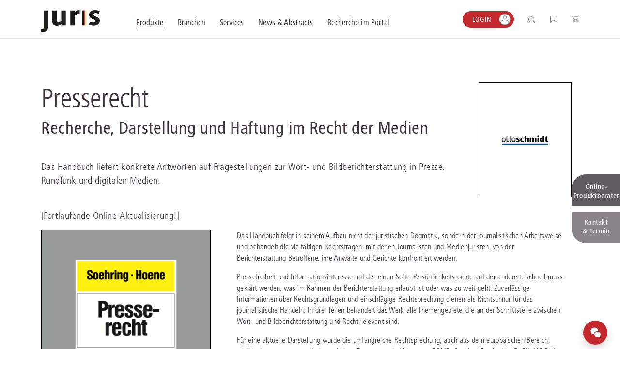

--- FILE ---
content_type: text/html;charset=UTF-8
request_url: http://www.rechtsprechung.niedersachsen.juris.de/jportal/nav/produkte/werk/presserecht-recherche-darstellung-haftung-im-recht-der-presse-des-rundfunks-und-der-neuen-medien.jsp
body_size: 15421
content:

<!DOCTYPE html>
<html lang="de">
<!-- h98e5oiu5vjh76rpfo98ifzte90ht -->
<head>
<script>
window.addEventListener('CookiebotOnAccept', function (e) {
if (Cookiebot.consent.marketing)
{
(function() {
var mf = document.createElement("script");
mf.type = "text/javascript"; mf.defer = true;
mf.src = "//cdn.mouseflow.com/projects/f767e9b4-b5a5-4e7e-83a7-99044c4aac9a.js";
document.getElementsByTagName("head")[0].appendChild(mf);
})();
}
}, false);
</script>
<meta name="facebook-domain-verification" content="6v3gwbrl1cvrryjby4i19h9cdqcgml" />
<title>Soehring/Hoene: Presserecht | online bei juris</title>
<!-- metatags -->
<meta name='robots' content='all' />
<meta name="verify-v1" content="vYD6ecFy/6NeqCDKAL1jCdBYf5ICtlF69p5LhBKI1YA=" />
<meta name="description" content="Im juris Portal intelligent vernetzt und automatisch aktualisiert, z. B. mit Updates zu neuen Gesetzesentwicklungen und aktueller Rechtsprechung." />
<!-- END metatags -->
<meta charset="utf-8">
<meta name="viewport" content="width=device-width, initial-scale=1, shrink-to-fit=no">
<!-- V37_26_02_V37_26_02 09.01.2026 12:02:51 - 22.01.2026 02:01:28 - anon - A0E8E370BEF1399B94BDC3EB925F7DCB.jp22 - jpkv - jploginkv -->
<link rel="icon" href="https://www.juris.de/jportal/nav/favicon.ico" type="image/x-icon">
<link rel="shortcut icon" href="https://www.juris.de/jportal/nav/favicon.ico" />
<meta name="title" content="Soehring/Hoene: Presserecht | online bei juris&nbsp;|&nbsp;juris">
<link rel="canonical" href="https://www.juris.de/jportal/nav/produkte/werk/presserecht-recherche-darstellung-haftung-im-recht-der-presse-des-rundfunks-und-der-neuen-medien.jsp" />
<meta name="twitter:title" content="Soehring/Hoene: Presserecht | online bei juris&nbsp;|&nbsp;juris">
<meta name="twitter:description" content="Im juris Portal intelligent vernetzt und automatisch aktualisiert, z. B. mit Updates zu neuen Gesetzesentwicklungen und aktueller Rechtsprechung.">
<meta name="twitter:image" content="https://www.juris.de/jportal/cms/remote_media/media/produktbilder_1/ovs_h_presserecht_soehring.png">
<meta property="og:title" content="Soehring/Hoene: Presserecht | online bei juris&nbsp;|&nbsp;juris">
<meta property="og:description" content="Im juris Portal intelligent vernetzt und automatisch aktualisiert, z. B. mit Updates zu neuen Gesetzesentwicklungen und aktueller Rechtsprechung.">
<meta property="og:image" content="https://www.juris.de/jportal/cms/remote_media/media/produktbilder_1/ovs_h_presserecht_soehring.png">
<meta property="og:type" content="website">
<script type="text/javascript">
  // Funktion zum Auslesen eines Cookies
  function getCookie(name) {
   const match = document.cookie.match(new RegExp('(^| )' + name + '=([^;]+)'));
  return match ? match[2] : null;
 }
window.addEventListener('CookiebotOnConsentReady', function (e) {
if (Cookiebot.consent.marketing){
}
}, false);
</script>
<script>(
function(w,d,s,l,i)
{
w[l]=w[l]||[];
w[l].push({'gtm.start':new Date().getTime(),event:'gtm.js'});
var f = d.getElementsByTagName(s)[0];
var j = d.createElement(s);
var dl;
if(l!='dataLayer')
{
dl = '&l='+l;
}
else
{
dl = '';
}
j.async=true;
j.src='https://www.googletagmanager.com/gtm.js?id='+i+dl;f.parentNode.insertBefore(j,f);})
(window,document,'script','dataLayer','GTM-KDMPQ3');
</script>
<script async src="https://www.googletagmanager.com/gtag/js?id=AW-872666471"></script>
<script>
window.dataLayer = window.dataLayer || [];
function gtag(){dataLayer.push(arguments);}
gtag('js', new Date());
gtag('config', 'AW-872666471');
</script>
<link rel="stylesheet" href="/jportal/nav/css/relaunch2021css/main.min-2.css?v=1768485633708">
<link rel="stylesheet" href="/jportal/nav/css/relaunch2021css/main.min.css.map?v=1768485628007">
<link rel="stylesheet" href="/jportal/nav/css/relaunch2021css/cb.css?v=1641571419197">
<script type="text/javascript">
function getCookieValue(a) {
const b = document.cookie.match('(^|;)\\s*' + a + '\\s*=\\s*([^;]+)');
return b ? b.pop() : '';
}
function get_etseg1(){
const init_out = "kein";
var out = init_out;
const FULLCUSTOMER = "fullcustomer";
const TESTCUSTOMER = "testcustomer";
const ACTIONCUSTOMER = "actioncustomer";
const c_full = getCookieValue(FULLCUSTOMER);
const c_test = getCookieValue(TESTCUSTOMER);
const c_action = getCookieValue(ACTIONCUSTOMER);
if(c_full == "1"){
out = FULLCUSTOMER;
} else if (c_test == "1"){
out = TESTCUSTOMER;
}
if (c_action == "1"){
out = (out != init_out) ? out +"_action" : ACTIONCUSTOMER;
}
return out;
}
</script>
<script type="text/javascript">
<!-- Copyright (c) 2000-2022 etracker GmbH. All rights reserved. -->
<!-- This material may not be reproduced, displayed, modified or distributed -->
<!-- without the express prior written permission of the copyright holder. -->
<!-- etracker tracklet 5.0 -->
// var et_pagename = "";
// var et_areas = "";
// var et_tval = 0;
// var et_tsale = 0;
// var et_tonr = "";
// var et_basket = "";
var et_seg1 = get_etseg1();
</script>
<script id="_etLoader" type="text/javascript" charset="UTF-8" data-block-cookies="true" data-respect-dnt="true" data-secure-code="ho94EK" src="//code.etracker.com/code/e.js" async></script>
<!-- etracker tracklet 5.0 end -->
</head>
<body>
<!-- Google Tag Manager (noscript) -->
<noscript><iframe src="https://www.googletagmanager.com/ns.html?id=GTM-KDMPQ3"
height="0" width="0" style="display:none;visibility:hidden"></iframe></noscript>
<!-- End Google Tag Manager (noscript) -->
<header class="header">
<div class="navigation" >
<div class="container">
<div class="navigation__content">
<button class="navigation__menu-button">
<img class="navigation__menu-button--menu" src="/jportal/nav/assets/icons/icon_burger_menu.svg"></img>
<img class="navigation__menu-button--close" src="/jportal/nav/assets/icons/icon_close_cross.svg"></img>
</button>
<div class="navigation__logo">
<a href="/jportal/nav/index.jsp"
title="juris Logo"
>
<img class="navigation__logo-image"
src="/jportal/nav/assets/logos/juris-logo-without-claim.svg"
alt="juris Logo"
>
</a>
</div>
<nav class="navigation__main">
<div class="navigation__main-container container">
<ul class="navigation__list">
<li class="navigation__list-item">
<button class="navigation__link navigation__link--active megamenu__button" data-megamenu-level="0">
<span class="navigation__link-text">Produkte</span>
</button>
<div class="megamenu container" >
<div class="megamenu__content megamenu__content--products">
<div class="megamenu__row row">
<div class="col-12">
<button class="megamenu__back text-icon-link text-icon-link--back">
<span class="text-icon-link__icon"></span>
<span class="text-icon-link__text">zurück</span>
</button>
</div>
<div class="col-12">
<div class="megamenu__header">
<div class="megamenu__header-text-content">
<h2 class="megamenu__title">Wählen Sie bitte ein Produktsegment.</h2>
<div class="megamenu__text">Schalten Sie mit unseren flexibel kombinierbaren Produkten Inhalte und Features im juris Portal frei. <a class="cta-button cta-button--button-white mb-0 ml-2"
href="/jportal/nav/produkte/unsere-produkte.jsp"
target="_self" >Alle Produkte anzeigen</a>
</div>
</div>
<div class="megamenu__button-container">
<div class="megamenu__button-wishlist">
<a href="/jportal/nav/produkte/merkliste/index.jsp" class="navigation__function-link">
<img class="navigation__function-image navigation__function-image--wishlist" src="/jportal/nav/assets/icons/wunschliste.svg" alt="">
<span class="navigation__function-marker navigation__function-marker--wishlist" style="visibility: hidden;">
<span class="navigation__function-marker-text navigation__function-marker-text--wishlist">0</span>
</span>
</a>
</div>
<div class="megamenu__button-shopping-cart">
<a href="/jportal/nav/juris-shop/index.jsp" class="navigation__function-link">
<img class="navigation__function-image" src="/jportal/nav/assets/icons/einkaufswagen.svg" alt="">
<span class="navigation__function-marker navigation__function-marker--cart">
<span class="navigation__function-marker-text navigation__function-marker-text--cart">0</span>
</span>
</a>
</div>
</div>
</div>
</div>
</div>
<div class="megamenu__row row justify-content-between">
<div class="col-12 col-md-6 col-lg-3 megamenu__col">
<div class="teaser-card teaser-card--megamenu teaser-card--recht">
<a class="teaser-card__wrapper-link" href="/jportal/nav/recht/index.jsp">
<div class="teaser-card__image-link" href="/jportal/nav/recht/index.jsp">
<picture class="teaser-card__image">
<source media="(min-width:375px)" srcset="/jportal/nav/bilder/header/jur-header-kanzlei-post.webp">
<img src="/jportal/nav/bilder/header/jur-header-kanzlei-post.jpg"
srcset="/jportal/nav/bilder/header/jur-header-kanzlei-post.jpg 1x, /jportal/nav/bilder/header/jur-header-kanzlei-post.jpg 2x"
alt="juris Recht"
>
</picture>
</div>
<div class="teaser-card__title"><span>juris Recht</span></div>
<div class="teaser-card__text">
<p>Vollständig und vernetzt: Übergreifende Rechtsinformationen sowie vertiefende Inhalte zu allen Fachgebieten <strong>für Legal Professionals</strong>.</p>
</div>
<span class="text-icon-link text-icon-link--link">
<span class="text-icon-link__icon"></span>
<span class="text-icon-link__text">mehr erfahren</span>
</span>
</a>
<div class="megamenu" >
<div class="container megamenu__content">
<div class="megamenu__row row">
<div class="col-12">
<button class="megamenu__back megamenu__back--subpage text-icon-link text-icon-link--back">
<span class="text-icon-link__icon"></span>
<span class="text-icon-link__text">zurück</span>
</button>
</div>
<div class="col-10 col-md-5 col-lg-3">
<div class="megamenu__product-category">
<a class="megamenu__product-category-image-link"
href="/jportal/nav/recht/index.jsp#recht"
title="zu den Produkten">
<picture class="megamenu__product-category-image">
<source media="(min-width:375px)" srcset="/jportal/nav/bilder/header/jur-header-kanzlei-post.webp">
<img src="/jportal/nav/bilder/header/jur-header-kanzlei-post.jpg"
srcset="/jportal/nav/bilder/header/jur-header-kanzlei-post.jpg 1x, /jportal/nav/bilder/header/jur-header-kanzlei-post.jpg 2x"
alt="juris Recht"
>
</picture>
</a>
<span class="megamenu__product-category-title">juris Recht</span>
<a class="cta-button cta-button--button-white"
href="/jportal/nav/recht/index.jsp#recht"
>zu den Produkten</a>
</div>
</div>
<div class="col-12 d-md-none">
<hr>
</div>
<div class="col-10 col-md-6 col-lg-7 megamenu__product-category-content">
<div class="row">
<div class="col-12">
<span class="megamenu__category-title">
Oder direkt in einen Bereich einsteigen?
</span>
</div>
<div class="col-12 col-lg-6">
<div class="megamenu-intro" >
<span class="megamenu-intro__headline">Grundausstattung</span>
<div class="megamenu-intro__text"><p>Legen Sie die zuverl&auml;ssige und fachgebiets&uuml;bergreifende Basis f&uuml;r Ihren Rechtsalltag.</p></div>
<a
href="/jportal/nav/produkte/unsere-produkte.jsp#grundausstattung"
target="_self"
class="text-icon-link text-icon-link--link"
>
<span class="text-icon-link__icon"></span>
<span class="text-icon-link__text">zur Grundausstattung</span>
</a>
</div>
</div>
<div class="col-12 col-lg-6">
<div class="megamenu-intro" >
<span class="megamenu-intro__headline">Vertiefende Inhalte</span>
<div class="megamenu-intro__text"><p>Profitieren Sie von erg&auml;nzenden L&ouml;sungen und Arbeitshilfen f&uuml;r ausgew&auml;hlte Anwendungsbereiche.</p></div>
<a
href="/jportal/nav/produkte/unsere-produkte.jsp#vertiefedeineinhalte"
target="_self"
class="text-icon-link text-icon-link--link"
>
<span class="text-icon-link__icon"></span>
<span class="text-icon-link__text">zu den Inhalten</span>
</a>
</div>
</div>
<div class="col-12 mt-3 mt-lg-0">
<div class="megamenu-intro">
<span class="megamenu-intro__headline">Fachgebiete</span>
<div class="megamenu-intro__text"><p>Finden Sie L&ouml;sungen und Inhalte, die zu Ihrem Fachgebiet passen.</p></div>
</div>
<ul class="megamenu__subpages megamenu__subpages--col-2">
<li class="megamenu__subpage">
<a href="/jportal/nav/produkte/unsere-produkte.jsp#arbeit" class="text-icon-link text-icon-link--link">
<span class="text-icon-link__icon"></span>
<span class="text-icon-link__text">Arbeitsrecht</span>
</a>
</li>
<li class="megamenu__subpage">
<a href="/jportal/nav/produkte/unsere-produkte.jsp#aussenwirtschaft" class="text-icon-link text-icon-link--link">
<span class="text-icon-link__icon"></span>
<span class="text-icon-link__text">Außenwirtschaftsrecht</span>
</a>
</li>
<li class="megamenu__subpage">
<a href="/jportal/nav/produkte/unsere-produkte.jsp#bank" class="text-icon-link text-icon-link--link">
<span class="text-icon-link__icon"></span>
<span class="text-icon-link__text">Bankrecht</span>
</a>
</li>
<li class="megamenu__subpage">
<a href="/jportal/nav/produkte/unsere-produkte.jsp#compliance" class="text-icon-link text-icon-link--link">
<span class="text-icon-link__icon"></span>
<span class="text-icon-link__text">Compliance</span>
</a>
</li>
<li class="megamenu__subpage">
<a href="/jportal/nav/produkte/unsere-produkte.jsp#datenschutz" class="text-icon-link text-icon-link--link">
<span class="text-icon-link__icon"></span>
<span class="text-icon-link__text">Datenschutzrecht</span>
</a>
</li>
<li class="megamenu__subpage">
<a href="/jportal/nav/produkte/unsere-produkte.jsp#erb" class="text-icon-link text-icon-link--link">
<span class="text-icon-link__icon"></span>
<span class="text-icon-link__text">Erbrecht</span>
</a>
</li>
<li class="megamenu__subpage">
<a href="/jportal/nav/produkte/unsere-produkte.jsp#familie" class="text-icon-link text-icon-link--link">
<span class="text-icon-link__icon"></span>
<span class="text-icon-link__text">Familienrecht</span>
</a>
</li>
<li class="megamenu__subpage">
<a href="/jportal/nav/produkte/unsere-produkte.jsp#hug" class="text-icon-link text-icon-link--link">
<span class="text-icon-link__icon"></span>
<span class="text-icon-link__text">Handels- und Gesellschaftsrecht</span>
</a>
</li>
<li class="megamenu__subpage">
<a href="/jportal/nav/produkte/unsere-produkte.jsp#insolvenz" class="text-icon-link text-icon-link--link">
<span class="text-icon-link__icon"></span>
<span class="text-icon-link__text">Insolvenzrecht</span>
</a>
</li>
<li class="megamenu__subpage">
<a href="/jportal/nav/produkte/unsere-produkte.jsp#itundmedien" class="text-icon-link text-icon-link--link">
<span class="text-icon-link__icon"></span>
<span class="text-icon-link__text">IT-und Medienrecht</span>
</a>
</li>
<li class="megamenu__subpage">
<a href="/jportal/nav/produkte/unsere-produkte.jsp#kanzlei" class="text-icon-link text-icon-link--link">
<span class="text-icon-link__icon"></span>
<span class="text-icon-link__text">Kanzleimanagement</span>
</a>
</li>
<li class="megamenu__subpage">
<a href="/jportal/nav/produkte/unsere-produkte.jsp#medizin" class="text-icon-link text-icon-link--link">
<span class="text-icon-link__icon"></span>
<span class="text-icon-link__text">Medizinrecht</span>
</a>
</li>
<li class="megamenu__subpage">
<a href="/jportal/nav/produkte/unsere-produkte.jsp#mietundweg" class="text-icon-link text-icon-link--link">
<span class="text-icon-link__icon"></span>
<span class="text-icon-link__text">Miet- und Wohneigentumsrecht</span>
</a>
</li>
<li class="megamenu__subpage">
<a href="/jportal/nav/produkte/unsere-produkte.jsp#notare" class="text-icon-link text-icon-link--link">
<span class="text-icon-link__icon"></span>
<span class="text-icon-link__text">Notare</span>
</a>
</li>
<li class="megamenu__subpage">
<a href="/jportal/nav/produkte/unsere-produkte.jsp#oeffentlicherdienst" class="text-icon-link text-icon-link--link">
<span class="text-icon-link__icon"></span>
<span class="text-icon-link__text">Öffentliches Dienstrecht</span>
</a>
</li>
<li class="megamenu__subpage">
<a href="/jportal/nav/produkte/unsere-produkte.jsp#oeffentlichesrecht" class="text-icon-link text-icon-link--link">
<span class="text-icon-link__icon"></span>
<span class="text-icon-link__text">Öffentliches Recht</span>
</a>
</li>
<li class="megamenu__subpage">
<a href="/jportal/nav/produkte/unsere-produkte.jsp#sozial" class="text-icon-link text-icon-link--link">
<span class="text-icon-link__icon"></span>
<span class="text-icon-link__text">Sozialrecht</span>
</a>
</li>
<li class="megamenu__subpage">
<a href="/jportal/nav/produkte/unsere-produkte.jsp#steuer" class="text-icon-link text-icon-link--link">
<span class="text-icon-link__icon"></span>
<span class="text-icon-link__text">Steuerrecht</span>
</a>
</li>
<li class="megamenu__subpage">
<a href="/jportal/nav/produkte/unsere-produkte.jsp#straf" class="text-icon-link text-icon-link--link">
<span class="text-icon-link__icon"></span>
<span class="text-icon-link__text">Strafrecht</span>
</a>
</li>
<li class="megamenu__subpage">
<a href="/jportal/nav/produkte/unsere-produkte.jsp#unternehmen" class="text-icon-link text-icon-link--link">
<span class="text-icon-link__icon"></span>
<span class="text-icon-link__text">Unternehmensjuristen</span>
</a>
</li>
<li class="megamenu__subpage">
<a href="/jportal/nav/produkte/unsere-produkte.jsp#verkehr" class="text-icon-link text-icon-link--link">
<span class="text-icon-link__icon"></span>
<span class="text-icon-link__text">Verkehrsrecht</span>
</a>
</li>
<li class="megamenu__subpage">
<a href="/jportal/nav/produkte/unsere-produkte.jsp#versicherung" class="text-icon-link text-icon-link--link">
<span class="text-icon-link__icon"></span>
<span class="text-icon-link__text">Versicherungsrecht</span>
</a>
</li>
<li class="megamenu__subpage">
<a href="/jportal/nav/produkte/unsere-produkte.jsp#wettbewerb" class="text-icon-link text-icon-link--link">
<span class="text-icon-link__icon"></span>
<span class="text-icon-link__text">Wettbewerbs- und Immaterialgüterrecht</span>
</a>
</li>
<li class="megamenu__subpage">
<a href="/jportal/nav/produkte/unsere-produkte.jsp#zivil" class="text-icon-link text-icon-link--link">
<span class="text-icon-link__icon"></span>
<span class="text-icon-link__text">Zivil- und Zivilprozessrecht</span>
</a>
</li>
</ul>
</div>
</div>
</div>
</div>
</div>
</div>
</div>
</div>
<div class="col-12 col-md-6 col-lg-3 megamenu__col">
<div class="teaser-card teaser-card--megamenu teaser-card--buisness">
<a class="teaser-card__wrapper-link" href="/jportal/nav/business/index.jsp">
<div class="teaser-card__image-link" href="/jportal/nav/business/index.jsp">
<picture class="teaser-card__image">
<source media="(min-width:375px)" srcset="/jportal/nav/bilder/header/jur-header-steuerberater-post.webp">
<img src="/jportal/nav/bilder/header/jur-header-steuerberater-post.jpg"
srcset="/jportal/nav/bilder/header/jur-header-steuerberater-post.jpg 1x, /jportal/nav/bilder/header/jur-header-steuerberater-post.jpg 2x"
alt="juris Business"
>
</picture>
</div>
<div class="teaser-card__title"><span>juris Business</span></div>
<div class="teaser-card__text">
<p>Praxisnah und intuitiv: Schutz vor rechtlichen Risiken <strong>für Unternehmen, Institutionen und Steuerberater</strong>.</p>
</div>
<span class="text-icon-link text-icon-link--link">
<span class="text-icon-link__icon"></span>
<span class="text-icon-link__text">mehr erfahren</span>
</span>
</a>
<div class="megamenu" >
<div class="container megamenu__content">
<div class="megamenu__row row">
<div class="col-12">
<button class="megamenu__back megamenu__back--subpage text-icon-link text-icon-link--back">
<span class="text-icon-link__icon"></span>
<span class="text-icon-link__text">zurück</span>
</button>
</div>
<div class="col-10 col-md-5 col-lg-3">
<div class="megamenu__product-category">
<a class="megamenu__product-category-image-link"
href="/jportal/nav/business/index.jsp#business"
title="zu den Produkten">
<picture class="megamenu__product-category-image">
<source media="(min-width:375px)" srcset="/jportal/nav/bilder/header/jur-header-steuerberater-post.webp">
<img src="/jportal/nav/bilder/header/jur-header-steuerberater-post.jpg"
srcset="/jportal/nav/bilder/header/jur-header-steuerberater-post.jpg 1x, /jportal/nav/bilder/header/jur-header-steuerberater-post.jpg 2x"
alt="juris Business"
>
</picture>
</a>
<span class="megamenu__product-category-title">juris Business</span>
<a class="cta-button cta-button--button-white"
href="/jportal/nav/business/index.jsp#business"
>zu den Produkten</a>
</div>
</div>
<div class="col-12 d-md-none">
<hr>
</div>
<div class="col-10 col-md-6 col-lg-7 megamenu__product-category-content">
<div class="row">
<div class="col-12">
<span class="megamenu__category-title">
juris Business
</span>
</div>
<div class="col-12 col-lg-6">
<div class="megamenu-intro" >
<span class="megamenu-intro__headline">juris Business</span>
<div class="megamenu-intro__text"><p>Praxisnah und pragmatisch: Freuen Sie sich auf anwendungsorientierte L&ouml;sungen f&uuml;r Unternehmen, die in K&uuml;rze verf&uuml;gbar sein werden.</p></div>
<a
href="/jportal/nav/produkte/unsere-produkte.jsp#business"
target="_self"
class="text-icon-link text-icon-link--link"
>
<span class="text-icon-link__icon"></span>
<span class="text-icon-link__text">zu den Produkten</span>
</a>
</div>
</div>
<div class="col-12 mt-3 mt-lg-0">
<div class="megamenu-intro">
</div>
<ul class="megamenu__subpages megamenu__subpages--col-2">
</ul>
</div>
</div>
</div>
</div>
</div>
</div>
</div>
</div>
<div class="col-12 col-md-6 col-lg-3 megamenu__col">
<div class="teaser-card teaser-card--megamenu teaser-card--akademie">
<a class="teaser-card__wrapper-link" href="/jportal/nav/akademie/index.jsp">
<div class="teaser-card__image-link" href="/jportal/nav/akademie/index.jsp">
<picture class="teaser-card__image">
<source media="(min-width:375px)" srcset="/jportal/nav/bilder/header/jur-header-akademie-post.webp">
<img src="/jportal/nav/bilder/header/jur-header-akademie-post.jpg"
srcset="/jportal/nav/bilder/header/jur-header-akademie-post.jpg 1x, /jportal/nav/bilder/header/jur-header-akademie-post.jpg 2x"
alt="juris Akademie"
>
</picture>
</div>
<div class="teaser-card__title"><span>juris Akademie</span></div>
<div class="teaser-card__text">
<p>Qualifiziert und zertifiziert: Online-Fortbildungen <strong>für Fachanwälte</strong> in allen wichtigen Fachgebieten.</p>
</div>
<span class="text-icon-link text-icon-link--link">
<span class="text-icon-link__icon"></span>
<span class="text-icon-link__text">mehr erfahren</span>
</span>
</a>
<div class="megamenu" >
<div class="container megamenu__content">
<div class="megamenu__row row">
<div class="col-12">
<button class="megamenu__back megamenu__back--subpage text-icon-link text-icon-link--back">
<span class="text-icon-link__icon"></span>
<span class="text-icon-link__text">zurück</span>
</button>
</div>
<div class="col-10 col-md-5 col-lg-3">
<div class="megamenu__product-category">
<a class="megamenu__product-category-image-link"
href="/jportal/nav/akademie/index.jsp#akademie"
title="zu den Produkten">
<picture class="megamenu__product-category-image">
<source media="(min-width:375px)" srcset="/jportal/nav/bilder/header/jur-header-akademie-post.webp">
<img src="/jportal/nav/bilder/header/jur-header-akademie-post.jpg"
srcset="/jportal/nav/bilder/header/jur-header-akademie-post.jpg 1x, /jportal/nav/bilder/header/jur-header-akademie-post.jpg 2x"
alt="juris Akademie"
>
</picture>
</a>
<span class="megamenu__product-category-title">juris Akademie</span>
<a class="cta-button cta-button--button-white"
href="/jportal/nav/akademie/index.jsp#akademie"
>zu den Produkten</a>
</div>
</div>
<div class="col-12 d-md-none">
<hr>
</div>
<div class="col-10 col-md-6 col-lg-7 megamenu__product-category-content">
<div class="row">
<div class="col-12">
<span class="megamenu__category-title">
juris Akademie
</span>
</div>
<div class="col-12 col-lg-6">
<div class="megamenu-intro" >
<span class="megamenu-intro__headline">Qualifizierte und zertifizierte Fortbildung</span>
<div class="megamenu-intro__text"><p>Vertiefen Sie online Ihre Kenntnisse in verschiedensten Fachgebieten, um immer auf dem neuesten Rechtsstand zu sein.</p></div>
<a
href="/jportal/nav/produkte/unsere-produkte.jsp#akademie"
target="_self"
class="text-icon-link text-icon-link--link"
>
<span class="text-icon-link__icon"></span>
<span class="text-icon-link__text">zu den Produkten</span>
</a>
</div>
</div>
<div class="col-12 mt-3 mt-lg-0">
<div class="megamenu-intro">
</div>
<ul class="megamenu__subpages megamenu__subpages--col-2">
</ul>
</div>
</div>
</div>
</div>
</div>
</div>
</div>
</div>
</div>
<hr>
<div class="megamenu__row row justify-content-between">
<div class="megamenu__consulting-tool">
<div class="megamenu__consulting-tool-container container">
<div class="megamenu__consulting-tool-text-content">
<h3 class="megamenu__consulting-tool-headline">PRODUKTBERATUNG</h3>
<div class="megamenu__consulting-tool-info-text">
<p>Wir beraten Sie persönlich unter <strong>0681 - 5866 4466</strong> (Mo-Do 9-18 Uhr, Fr 9-17 Uhr).<br>
Testen Sie auch gerne unseren Online-Produktberater für eine erste Produktempfehlung.</p>
</div>
</div>
<div class="megamenu__product-advisor-container">
<span class=""><a class="cta-button cta-button--button-white"
href="/jportal/nav/produkte/index.jsp#/fragen/branche"
target="_self" >Online-Produktberater starten</a>
</span>
</div>
</div>
</div>
</div>
</div>
</div>
</li>
<li class="navigation__list-item">
<button class="navigation__link megamenu__button" data-megamenu-level="0">
<span class="navigation__link-text">Branchen</span>
</button>
<div class="megamenu container" >
<div class="megamenu__content megamenu__content--branchs">
<div class="megamenu__row row">
<div class="col-12">
<button class="megamenu__back text-icon-link text-icon-link--back">
<span class="text-icon-link__icon"></span>
<span class="text-icon-link__text">zurück</span>
</button>
</div>
<div class="col-12">
<div class="megamenu__header">
<div class="megamenu__header-text-content">
<h2 class="megamenu__title">Kompetenz für jede Branche</h2>
<div class="megamenu__text">Erfahren Sie, welche Vorteile die Lösungen von juris für Ihre Branche bieten.</div>
</div>
<div class="megamenu__button-container">
<div class="megamenu__button-wishlist">
<a href="/jportal/nav/produkte/merkliste/index.jsp" class="navigation__function-link">
<img class="navigation__function-image navigation__function-image--wishlist" src="/jportal/nav/assets/icons/wunschliste.svg" alt="">
<span class="navigation__function-marker navigation__function-marker--wishlist" style="visibility: hidden;">
<span class="navigation__function-marker-text navigation__function-marker-text--wishlist">0</span>
</span>
</a>
</div>
<div class="megamenu__button-shopping-cart">
<a href="/jportal/nav/juris-shop/index.jsp" class="navigation__function-link">
<img class="navigation__function-image" src="/jportal/nav/assets/icons/einkaufswagen.svg" alt="">
<span class="navigation__function-marker navigation__function-marker--cart">
<span class="navigation__function-marker-text navigation__function-marker-text--cart">0</span>
</span>
</a>
</div>
</div>
</div>
</div>
</div>
<div class="megamenu__row row">
<div class="col-12 col-md-6 col-lg-3 megamenu__col">
<div class="teaser-card teaser-card--megamenu teaser-card--branche">
<a class="teaser-card__wrapper-link" href="/jportal/nav/branchen/index.jsp" title="alle Branchen">
<div class="teaser-card__image-link">
<picture class="teaser-card__image">
<source media="(min-width:375px)" srcset="/jportal/nav/bilder/header/jur-header-recht-post.webp">
<img src="/jportal/nav/bilder/header/jur-header-recht-post.webp"
srcset="/jportal/nav/bilder/header/jur-header-recht-post.webp 1x, /jportal/nav/bilder/header/jur-header-recht-post.webp 2x"
alt="Alle Branchen"
>
</picture>
</div>
<div class="teaser-card__text">
<p>Bei juris erhalten Sie genau die juristischen Informationen und Management-Tools, die Ihre Arbeitsprozesse erleichtern &ndash; aktuell, vollst&auml;ndig und intelligent vernetzt.</p><p>Durch unsere langj&auml;hrige Zusammenarbeit mit namhaften Kunden konnten wir unser Portfolio optimal auf Ihre Anforderungen abstimmen.</p>
</div>
<span class="text-icon-link text-icon-link--link">
<span class="text-icon-link__icon"></span>
<span class="text-icon-link__text">alle Branchen</span>
</span>
</a>
</div>
</div>
<div class="col-12 col-md-6 col-lg-6 megamenu__col">
<div class="megamenu__branchen-list">
<div class="megamenu-intro">
<span class="megamenu-intro__headline">DIREKT ZU IHRER BRANCHE</span>
</div>
<div class="megamenu__sublinks megamenu__sublinks--as-partial">
<ol class="navigation-sublinks">
<li class="navigation-sublinks__sublink">
<a href="/jportal/nav/branchen/rechtsanwaltskanzlei/index.jsp" class="text-icon-link text-icon-link--link">
<span class="text-icon-link__icon"></span>
<span class="text-icon-link__text">Rechtsanwaltskanzlei</span>
</a>
</li>
<li class="navigation-sublinks__sublink">
<a href="/jportal/nav/branchen/notariat/index.jsp" class="text-icon-link text-icon-link--link">
<span class="text-icon-link__icon"></span>
<span class="text-icon-link__text">Notariat</span>
</a>
</li>
<li class="navigation-sublinks__sublink">
<a href="/jportal/nav/branchen/steuerberatung-und-wirtschaftsprüfung/index.jsp" class="text-icon-link text-icon-link--link">
<span class="text-icon-link__icon"></span>
<span class="text-icon-link__text">Steuerberatung und Wirtschaftsprüfung</span>
</a>
</li>
<li class="navigation-sublinks__sublink">
<a href="/jportal/nav/branchen/öffentliche-verwaltung/index.jsp" class="text-icon-link text-icon-link--link">
<span class="text-icon-link__icon"></span>
<span class="text-icon-link__text">Öffentliche Verwaltung</span>
</a>
</li>
<li class="navigation-sublinks__sublink">
<a href="/jportal/nav/branchen/vereine-und-verbände/index.jsp" class="text-icon-link text-icon-link--link">
<span class="text-icon-link__icon"></span>
<span class="text-icon-link__text">Vereine und Verbände</span>
</a>
</li>
<li class="navigation-sublinks__sublink">
<a href="/jportal/nav/branchen/unternehmen/index.jsp" class="text-icon-link text-icon-link--link">
<span class="text-icon-link__icon"></span>
<span class="text-icon-link__text">Unternehmen</span>
</a>
</li>
<li class="navigation-sublinks__sublink">
<a href="/jportal/nav/branchen/referendariat/index.jsp" class="text-icon-link text-icon-link--link">
<span class="text-icon-link__icon"></span>
<span class="text-icon-link__text">Referendariat</span>
</a>
</li>
<li class="navigation-sublinks__sublink">
<a href="/jportal/nav/branchen/studium-und-hochschule/index.jsp" class="text-icon-link text-icon-link--link">
<span class="text-icon-link__icon"></span>
<span class="text-icon-link__text">Studium und Hochschule</span>
</a>
</li>
</ol>
</div>
</div>
</div>
<div class="col-12 col-md-6 col-lg-3 megamenu__col">
<div class="megamenu-text" >
<span class="megamenu-text__headline">KUNDENSTIMMEN</span>
<div class="megamenu-text__text"><p><i>&bdquo;Als Anwalt muss ich t&auml;glich Gerichtsurteile, nicht nur Ausschnitte oder Leits&auml;tze, recherchieren und pr&uuml;fen. juris erm&ouml;glicht mir das &ndash; einfach und unkompliziert.&ldquo;</i></p><p>Cedric Knop, Rechtsanwalt und Partner, KT Rechtsanw&auml;lte</p></div>
</div>
</div>
</div>
<hr />
</div>
</div>
</li>
<li class="navigation__list-item">
<button class="navigation__link megamenu__button" data-megamenu-level="0">
<span class="navigation__link-text">Services</span>
</button>
<div class="megamenu container" >
<div class="megamenu__content megamenu__content--services">
<div class="megamenu__row row">
<div class="col-12">
<button class="megamenu__back text-icon-link text-icon-link--back">
<span class="text-icon-link__icon"></span>
<span class="text-icon-link__text">zurück</span>
</button>
</div>
<div class="col-12">
<div class="megamenu__header">
<div class="megamenu__header-text-content">
<h2 class="megamenu__title">Unsere Services</h2>
<div class="megamenu__text">Fragen zum juris Portal oder zu unseren Produkten? Ihr direkter Draht zu unseren Experten.</div>
</div>
<div class="megamenu__button-container">
<div class="megamenu__button-wishlist">
<a href="/jportal/nav/produkte/merkliste/index.jsp" class="navigation__function-link">
<img class="navigation__function-image navigation__function-image--wishlist" src="/jportal/nav/assets/icons/wunschliste.svg" alt="Merkliste">
<span class="navigation__function-marker navigation__function-marker--wishlist" style="visibility: hidden;">
<span class="navigation__function-marker-text navigation__function-marker-text--wishlist">0</span>
</span>
</a>
</div>
<div class="megamenu__button-shopping-cart">
<a href="/jportal/nav/juris-shop/index.jsp" class="navigation__function-link">
<img class="navigation__function-image" src="/jportal/nav/assets/icons/einkaufswagen.svg" alt="Warenkorb">
<span class="navigation__function-marker navigation__function-marker--cart">
<span class="navigation__function-marker-text navigation__function-marker-text--cart">0</span>
</span>
</a>
</div>
</div>
</div>
</div>
</div>
<div class="megamenu__row row">
<div class="col-10 col-md-6 col-lg-4 megamenu__col">
<div class="teaser-card teaser-card--megamenu teaser-card--branche">
<a class="teaser-card__wrapper-link" href="/jportal/nav/services/index.jsp" title="alle Services">
<div class="teaser-card__image-link">
<picture class="teaser-card__image">
<source media="(min-width:375px)" srcset="/jportal/nav/bilder/header/jur-header-marke-w-post.webp">
<img src="/jportal/nav/bilder/header/jur-header-marke-w-post.jpg"
srcset="/jportal/nav/bilder/header/jur-header-marke-w-post.jpg 1x, /jportal/nav/bilder/header/jur-header-marke-w-post.jpg 2x"
alt="Alle Services"
>
</picture>
</div>
<div class="teaser-card__text">
<p><strong>Damit das Wissen noch besser f&uuml;r Sie arbeitet:</strong> Hilfe, Training, Downloads - hier finden Sie alles, um juris noch besser zu nutzen.</p><p><br /></p><p><strong>Sprechen Sie mit unseren routinierten Referenten &uuml;ber Ihr Anliegen.</strong> Gerne er&ouml;rtern wir gemeinsam, wie das juris Portal Sie am besten unterst&uuml;tzen kann.</p>
</div>
<span class="text-icon-link text-icon-link--link">
<span class="text-icon-link__icon"></span>
<span class="text-icon-link__text">alle Services</span>
</span>
</a>
</div>
</div>
<div class="col-12 col-md-6 col-lg-4 megamenu__col">
<div class="megamenu__listings">
<div class="megamenu-text" >
<span class="megamenu-text__headline">SCHULUNGEN: JURIS EFFIZIENT NUTZEN</span>
<div class="megamenu-text__text"><p>Erfahren Sie in unseren kostenfreien Online-Schulungen, wie Sie die juris Produkte effizient nutzen k&ouml;nnen.<br />Sichern Sie sich jetzt Ihren Schulungstermin.</p></div>
<a
href="/jportal/nav/services/schulungen/index.jsp"
target="_self"
class="text-icon-link text-icon-link--link"
>
<span class="text-icon-link__icon"></span>
<span class="text-icon-link__text">Schulungen und Termine</span>
</a>
</div>
<div class="megamenu__sublinks megamenu__spacer">
<span class="megamenu__sublinks-title">WEITERE SERVICES</span>
<ol class="navigation-sublinks">
<li class="navigation-sublinks__sublink">
<a href="/jportal/nav/services/faqs/index.jsp" class="text-icon-link text-icon-link--link">
<span class="text-icon-link__icon"></span>
<span class="text-icon-link__text">FAQ</span>
</a>
</li>
<li class="navigation-sublinks__sublink">
<a href="/jportal/nav/services/downloads/index.jsp" class="text-icon-link text-icon-link--link">
<span class="text-icon-link__icon"></span>
<span class="text-icon-link__text">Downloads</span>
</a>
</li>
<li class="navigation-sublinks__sublink">
<a href="/jportal/nav/services/veranstaltungen/index.jsp" class="text-icon-link text-icon-link--link">
<span class="text-icon-link__icon"></span>
<span class="text-icon-link__text">Veranstaltungen</span>
</a>
</li>
<li class="navigation-sublinks__sublink">
<a href="/jportal/nav/services/news/index.jsp" class="text-icon-link text-icon-link--link">
<span class="text-icon-link__icon"></span>
<span class="text-icon-link__text">juris PraxisReporte</span>
</a>
</li>
</ol>
</div>
</div>
</div>
<div class="col-12 col-md-6 col-lg-4 megamenu__col">
<div class="megamenu-intro" >
<span class="megamenu-intro__headline">PROZESSKOSTENRECHNER</span>
<div class="megamenu-intro__text"><p>Anwaltsgeb&uuml;hren und Gerichtskosten flexibel und pr&auml;zise mit dem bew&auml;hrten juris Prozesskostenrechner berechnen.</p></div>
<a
href="/jportal/nav/services/prozesskostenrechner/index.jsp"
target="_self"
class="text-icon-link text-icon-link--link"
>
<span class="text-icon-link__icon"></span>
<span class="text-icon-link__text">zum Prozesskostenrechner</span>
</a>
</div>
</div>
</div>
<hr>
<div class="megamenu__row row justify-content-between">
<div class="megamenu__consulting-tool">
<div class="megamenu__consulting-tool-container container">
<div class="megamenu__consulting-tool-text-content">
<h3 class="megamenu__consulting-tool-headline">Kontakt</h3>
<div class="megamenu__consulting-tool-info-text">
<p>Wir unterstützen Sie persönlich unter <strong>0681 - 5866 4422</strong> (Mo-Fr 8-18 Uhr).</p>
</div>
</div>
<div class="megamenu__product-advisor-container">
<span class=""><a class="cta-button cta-button--button-white"
href="/jportal/nav/services/kontakt/index.jsp"
target="_self" >Alle Kontaktmöglichkeiten</a>
</span>
</div>
</div>
</div>
</div>
</div>
</div>
</li>
<li class="navigation__list-item">
<a href="/jportal/nav/news-abstracts/index.jsp" class="navigation__link">
<span class="navigation__link-text">News & Abstracts</span>
</a>
</li>
<li class="navigation__list-item">
<a href="/jportal/nav/loginseite.jsp" class="navigation__link">
<span class="navigation__link-text">Recherche im Portal</span>
</a>
</li>
</ul>
</div>
</nav>
<ul class="navigation__functions">
<style>
.logoutbutton {
	background-color: transparent;
	border: 0;
	color: inherit;
	font-family: Frutiger;
	font-weight: 100;
	font-size: 15px;
	letter-spacing: .84px;
}
</style>
	<!-- Login-Box START -->		
	<li class="navigation__function">
		<button class="login-button login-button--open-overlay" id="login-button">
			<span class="login-button__text">LOGIN</span>
			<img class="login-button__icon" src="/jportal/nav/assets/icons/icon-loginmannchen.svg" alt="Icon" title="">
		</button>
		<div class="login-overlay">
			<div class="login-overlay__content">			
				<form id="Form_Login" class="login-overlay__form" name="login" method="post" action="https://jauth.juris.de/jauth/realms/sts/protocol/openid-connect/auth" enctype="application/x-www-form-urlencoded">
					<input type="hidden" name="jauthCheckUrl" value="https://jauth.juris.de/jauth/realms/sts" />
					<input type="hidden" name="scope" value="openid" />
					<input type="hidden" name="response_type" value="code" />
					<input type="hidden" name="redirect_uri" value="https://www.rechtsprechung.niedersachsen.juris.de/jportal/cpe/action/JLoginJwt" />
					<input type="hidden" name="state" value="cc2e530f-5bac-42a0-90ae-61ca9f20a6cd" />
					<input type="hidden" name="client_id" value="juris-portal" />
					<div class="login-overlay__input-container">
						<div class="login-overlay__form-row">
							<div class="text-input">
								<div class="text-input__inner">
									<div class="text-input__content">
										<input class="text-input__element" type="text" name="username" id="kennung" placeholder="Benutzername">
										<label class="text-input__label" for="kennung">
											<span class="text-input__label-text">Benutzername</span>
										</label>
									</div>
								</div>
							</div>
						</div>
						<div class="login-overlay__form-row">
							<div class="text-input">
								<div class="text-input__inner">
									<div class="text-input__content">
										<input class="text-input__element" type="password" name="password" id="password" placeholder="Passwort">
										<label class="text-input__label" for="password">
											<span class="text-input__label-text">Passwort</span>
										</label>
										<i class="text-input__password"></i>
									</div>
								</div>
							</div>
						</div>
						<input name="action" type="hidden" value="JLoginUser">
					</div>
					<div class="login-overlay__action-container">								
						<a href="/jportal/nav/hinweisseite.jsp?cmsuri=%2Fhinweisseite.jsp&amp;redirectcmsid=25669" title="Passwort vergessen" class="text-icon-link text-icon-link--link">
							<span class="text-icon-link__icon"></span>
							<span class="text-icon-link__text">Passwort vergessen?</span>
						</a>							
			<!-- Shop aktiv ON/OFF -->
						<!-- im Livesystem on -->
						<a href="/jportal/nav/bestellseiten/freischalten.jsp" title="Freischalten" target="_blank" class="text-icon-link text-icon-link--link">
							<span class="text-icon-link__icon"></span>
							<span class="text-icon-link__text">Freischalten</span>									
						</a>
			<!-- Shop aktiv ON/OFF -->
						<input class="login-overlay__submit" name="login" type="submit" id="loginbutton" value="LOGIN">
					</div>
				</form>
				<button class="login-overlay__close" title="Schließen">
					<img class="login-overlay__close-icon" src="/jportal/nav/assets/icons/icon_close_cross.svg" alt="Schließen">
				</button>
			</div>
		</div>
	</li>
<li class="navigation__function navigation__function--searchbar">
<form method="get"
action="/jportal/nav/services/suche/index.jsp"
class="searchbar"
data-collapsable="true"
data-url="/delivery-service/suggest/de"
data-url-fallback="/delivery-service/select/de">
<div class="searchbar__searchfield">
<button class="searchbar__open" type="button" data-flyout-open-trigger="true">
<img class="searchbar__search-icon" src="/jportal/nav/assets/icons/icon-search.svg" alt="Suchen">
</button>
<button class="searchbar__submit" type="submit">
<img class="searchbar__search-icon" src="/jportal/nav/assets/icons/icon-search.svg" alt="Suchen">
</button>
<input class="searchbar__input" name="q" type="text" placeholder="Was suchen Sie?" autocomplete="off">
<button class="searchbar__reset" type="reset" >
<img class="searchbar__reset-icon" src="/jportal/nav/assets/icons/icon_close_cross.svg" alt="Schließen">
</button>
<div class="searchbar__suggest"></div>
</div>
</form>
</li>
<li class="navigation__function toggle-bookmark-flyout">
<a href="/jportal/nav/produkte/merkliste/index.jsp" class="navigation__function-link">
<img class="navigation__function-image navigation__function-image--wishlist" src="/jportal/nav/assets/icons/wunschliste.svg" alt="Merkliste">
<span class="navigation__function-marker" style="visibility: hidden;">
<span class="navigation__function-marker-text">0</span>
</span>
</a>
</li>
<li class="navigation__function">
<a href="/jportal/nav/juris-shop/index.jsp" class="navigation__function-link">
<img class="navigation__function-image" src="/jportal/nav/assets/icons/einkaufswagen.svg" alt="Warenkorb">
<span class="navigation__function-marker navigation__function-marker--cart">
<span class="navigation__function-marker-text navigation__function-marker-text--cart">0</span>
</span>
</a>
</li>
</ul>
</div>
</div>
<div class="navigation__blocker"></div>
<div class="toast-container" aria-live="polite" aria-atomic="true">
</div>
</div>
</header>
<div class="search-flyout">
<div class="search-flyout__inner">
<form method="get"
action="/jportal/nav/services/suche/index.jsp"
class="searchbar searchbar--expanded"
data-url="/delivery-service/suggest/de"
data-url-fallback="/delivery-service/select/de">
<div class="searchbar__searchfield">
<button class="searchbar__open" type="button">
<img class="searchbar__search-icon" src="/jportal/nav/assets/icons/icon-search.svg" alt="Suchen">
</button>
<button class="searchbar__submit" type="submit">
<img class="searchbar__search-icon" src="/jportal/nav/assets/icons/icon-search.svg" alt="Suchen">
</button>
<input class="searchbar__input" name="q" type="text" placeholder="Suchbegriff" autocomplete="off">
<button class="searchbar__reset" type="reset" data-flyout-close-trigger="true">
<img class="searchbar__reset-icon" src="/jportal/nav/assets/icons/icon_close_cross.svg" alt="Schließen">
</button>
<div class="searchbar__suggest"></div>
</div>
</form>
</div>
</div>
<aside class="cart-flyout">
<button class="cart-flyout__cart" disabled>
<img class="cart-flyout__close-icon" src="/jportal/nav/assets/icons/cart-flyout.svg">
</button>
<div class="cart-flyout__container">
<div class="cart-flyout__title"><p><span class="cart-flyout__title__icon"></span>Warenkorb aktualisiert</p></div>
<div class="cart-flyout__latest-added-item-container">
<div class="cart-flyout__latest-added-item">
<div class="cart-flyout__item-image-wrapper">
<img class="cart-flyout__item-image"
src=""
alt=""
loading="lazy">
<div class="cart-flyout__item-image-shadow"></div>
</div>
<div class="cart-flyout__item-text">
<strong class="cart-flyout__item-title"></strong>
<span class="cart-flyout__item-variant cart-flyout__item-variant--default"></span>
<span class="cart-flyout__item-variant cart-flyout__item-variant--test-discount">90-Tage-Test</span>
<span class="cart-flyout__item-variant cart-flyout__item-variant--test">30-Tage-Test</span>
<span class="cart-flyout__item-license">0 Lizenz(en)</span>
</div>
</div>
</div>
<span class="cart-flyout__previously-added-item-info">bereits hinzugefügt:</span>
<div class="cart-flyout__previously-added-item-container">
<!-- <figure class="cart-flyout__previously-added-item">
<div class="cart-flyout__previously-added-item-image-wrapper">
<img class="cart-flyout__previously-added-item-image"
src="{{this/image/src}}"
alt="{{this/image/alt}}"
loading="lazy">
</div>
<figcaption class="cart-flyout__previously-added-item-title">{{this/title}}</figcaption>
</figure> -->
</div>
<div class="d-flex justify-content-between">
<div class="cart-flyout__close">
<button class="cta-button cta-button--button-white" type="button">
Weiter einkaufen
</button>
</div>
<div class="cart-flyout__to-cart-button">
<a class="cta-button cta-button--button-dark"
href="/jportal/nav/juris-shop/index.jsp"
target="_self" >Zum Warenkorb</a>
</div>
</div>
</div>
</aside>
<div class="juris-shop-pwa-initializer" data-fs-resources="/jportal/nav/juris-shop-pwa/fs-ressourcen.json?v=20262216">
<!-- <div {{type}}
data-product-id="{{magicNumber}}"
data-fs-resources="/jportal/nav/juris-shop-pwa/fs-ressourcen.json?v=20262216"></div> -->
</div>
<main class="main">
<script>
function getCookie(cname) {
var name = cname + "=";
var ca = document.cookie.split(';');
for(var i = 0; i < ca.length; i++) {
var c = ca[i];
while (c.charAt(0) == ' ') {
c = c.substring(1);
}
if (c.indexOf(name) == 0) {
var id_str = c.substring(name.length, c.length);
return id_str.slice(0, id_str.length - 5);
}
}
return "";
}
function onCheckout_addToCart() {
var step_name = " Presserecht Recherche, Darstellung und Haftung im Recht der Medien";
var step_id = getCookie('JSESSIONID');
var step_price = "";
dataLayer.push ({
'event' : 'addToCart',
'ecommerce' : {
'currencyCode': 'EUR',
'add': {
'products': [{
'name': step_name ,
'id': step_id ,
'price': step_price,
'brand': 'juris',
'variant': '1' ,
'quantity' : 1
}]
}
}
});
}
</script>
<!-- projektProduktId: 53254 -->
<!-- produktId: 41588 -->
<!--SolrIndex:on-->
<section class="cs-single-work content-section">
<div class="container">
<div class="single-work-detail">
<div class="single-work-detail__header-description-wrapper">
<div class="single-work-detail__header-text-wrapper">
<h1 class="single-work-detail__title"> Presserecht</span></h1>
<h2 class="single-work-detail__title--suffix">
Recherche, Darstellung und Haftung im Recht der Medien
</h2>
<div class="single-work-detail__teaser-text">
<div class="textblock textblock--text-large">
<p>Das Handbuch liefert konkrete Antworten auf Fragestellungen zur Wort- und Bildberichterstattung in Presse, Rundfunk und digitalen Medien.</p>
</div>
</div>
</div>
<div class="single-work-detail__info-row">
<a href="https://www.juris.de/jportal/nav/unternehmen/jurisallianz/otto-schmidt-verlag/index.jsp" title="mehr erfahren!" target="_blank" rel="noopener noreferrer" class="single-work-detail__publisher-link" > <img class="single-work-detail__publisher-logo" src="/jportal/cms/remote_media/media/partner_1/otto_schmidt.png" title="Verlag Dr. Otto Schmidt" alt="Verlag Dr. Otto Schmidt"> </a>
</div>
</div>
<span class="single-work-detail__appearance">[Fortlaufende Online-Aktualisierung!]</span>
<div class="row">
<div class="col-8 col-md-4">
<a href="#pscl">
<div class="single-work-detail__product-image-wrapper">
<img class="single-work-detail__product-image"
src="/jportal/cms/remote_media/media/produktbilder_1/ovs_h_presserecht_soehring_w365.png"
title=" Presserecht"
alt=" Presserecht">
</div>
</a>
</div>
<div class="col-12 col-md-8">
<div class="single-work-detail__long-description">
<section class="cs-textblock">
<div class="pl-md-4 mr-2 pr-md-4">
<div class="textblock">
<p>Das Handbuch folgt in seinem Aufbau nicht der juristischen Dogmatik, sondern der journalistischen Arbeitsweise und behandelt die vielf&auml;ltigen Rechtsfragen, mit denen Journalisten und Medienjuristen, von der Berichterstattung Betroffene, ihre Anw&auml;lte und Gerichte konfrontiert werden.</p>
<p>Pressefreiheit und Informationsinteresse auf der einen Seite, Pers&ouml;nlichkeitsrechte auf der anderen: Schnell muss gekl&auml;rt werden, was im Rahmen der Berichterstattung erlaubt ist oder was zu weit geht. Zuverl&auml;ssige Informationen &uuml;ber Rechtsgrundlagen und einschl&auml;gige Rechtsprechung dienen als Richtschnur f&uuml;r das journalistische Handeln. In drei Teilen behandelt das Werk alle Themengebiete, die an der Schnittstelle zwischen Wort- und Bildberichterstattung und Recht relevant sind.</p>
<p>F&uuml;r eine aktuelle Darstellung wurde die umfangreiche Rechtsprechung, auch aus dem europ&auml;ischen Bereich, akribisch ausgewertet und eingearbeitet. Zu nennen sind hier etwa EGMR: Sanchez/Frankreich; EuGH: VG Bild-Kunst/SPK; BVerfG:K&uuml;nast-Komplex; BGH: Influencer-Entscheidungen; Kohl-Protokolle.</p>
<p>Komplett aktualisiert:</p>
<p><ul><li>Hinweisgeberschutzgesetz</li><li>Medienstaatsvertrag</li><li>Digital Services Act</li></ul></p>
<p>Verschiedenste Neuerungen haben sich auch aus der j&uuml;ngeren Gesetzgebung ergeben; zu nennen sind hier unter anderem die Konzentrationszust&auml;ndigkeit der Zivilgerichte in Medienstreitigkeiten durch ein Artikelgesetz unter anderem zum Aufbau der Spezialisierung bei den Gerichten vom 12.12.2019, die Fortentwicklung des bisherigen Rundfunkstaatsvertrags durch den mit Wirkung vom 7.11.2020 in Kraft getretenen Medienstaatsvertrag und die europarechtlich determinierten gesetzlichen Regeln im Digital Services Act (DSA) und im erst kurz vor Abschluss des Manuskripts in Kraft getretenen Digitale-Dienste-Gesetz (DDG).</p>
<h4>Online-First-Vorteil</h4>
<p>Das Werk wird von den Autoren kontinuierlich online aktualisiert und etwa mit Updates zu neuen Gesetzesentwicklungen und aktueller Rechtsprechung versehen.</p>
<div style="height:20px"></div>
<p><h4>Rezensionen</h4></p>
<p>"Zusammenfassend ist festzustellen, dass &sbquo;der Soehring/Hoene&lsquo; auch in seiner 6. Auflage seinem Anspruch auf ein umfassendes Handbuch zum Presserecht mehr als gerecht wird. &Uuml;bergreifende Strukturen werden deutlich gemacht und an den Bed&uuml;rfnissen der Praxis ausgerichtet aufbereitet. Auch die Orientierung an journalistischen Arbeitsweisen, die Meinungsfreudigkeit der Autoren sowie die Pr&auml;gnanz der Ausf&uuml;hrungen sind hervorzuheben. Insoweit kann das Werk jedem uneingeschr&auml;nkt empfohlen werden, der sich mit Fragen des Presse- und &Auml;u&szlig;erungsrechts befasst." <i>RA Dr. Michael Libertus in CR 9/2019</i></p>
<p>"Fazit: Auch bei Rechtsfragen aus den Bereichen Rundfunk und Internet lohnt sich ein Studium im neuen Soehring/Hoene. Im Presserecht ohnehin. Sehr vieles sehr vertiefend, immer auf dem von J&ouml;rg Soehring und Verena Hoene ohnehin erwarteten h&ouml;vchsten Niveau. Gratulation!" <i>VorsRiOLG a. D. Prof. Dr. Walter Seitz in ZUM 1/2020</i></p>
<p>"Wer komprimiertes Wissen zum Presserecht sucht, wird bei Soehring/Hoene mit Gewissheit f&uuml;ndig." <i>RA Prof. Niko H&auml;rting in NJW 11/2020</i></p>
</div> </div>
</div> </section>
</div>
</div>
</div>
</div>
</section>
<section class="content-section">
<div class="container">
	<div class="row">
    	<div class="col-12">
            <div class="single-work-detail__author-headline">Herausgeber und Autoren</div>
        </div>  
            <div class="col">
		        <span class="single-work-detail__author-list">
		            <span class="single-work-detail__author-role">
						Herausgeber/Autoren:&nbsp;
		            </span>
  <span class="single-work-detail__author" data-rolle-id="41584"> 
		<!-- Rolle-ID: 41584 -->
		<span class="single-work-detail__author-name">Dr. J&#246;rg Soehring</span>
			<span>
					<span class="single-work-detail__author--light">(Rechtsanwalt)</span></span><span>,</span> 
	 </span>
  <span class="single-work-detail__author" data-rolle-id="41585"> 
		<!-- Rolle-ID: 41585 -->
		<span class="single-work-detail__author-name">Dr. Verena Hoene</span>
			<span>
					<span class="single-work-detail__author--light">(Rechtsanw&#228;ltin und Fachanw&#228;ltin f&#252;r Gewerblichen Rechtsschutz)</span></span>
	 </span>

			 	</span>            	            
            </div>
			<div class="col-12"></div>            
	</div>

</div>
</section>
<!--SolrIndex:off-->
		<section id="pscl" class="cs-product-selection-similar content-section content-section--background content-section--grey">
			<div class="container">
				<div class="product-selection-card-list">
					<div class="product-selection-card-list__inner">
						<div class="product-selection-card-list__intro">
							<h2 class="product-selection-card-list__headline">
								Jetzt Produkt wählen
							</h2>
				            <span class="product-selection-card-list__subheadline">
								Der Titel ist in folgenden Produkten enthalten:
				            </span>				
						</div>
						<div class="product-selection-card-list__row row">
								<div class="product-selection-card-list__col col-12 col-md-6 col-lg-4">
									<div class="product-selection-card">
										<div class="product-selection-card__row">
											<div class="product-selection-card__col">
												<a href="/jportal/nav/produkte/juris-medienrecht.jsp"
													title="mehr Informationen"
													class="product-selection-card__picture-link">
													<figure class="figure product-selection-card__figure">
														<picture class="picture product-selection-card__picture">
															<img src="/jportal/cms/remote_media/media/produktbilder_1/karten/juris-medienrecht_Bild200pxhoch.png" 
																srcset="/jportal/cms/remote_media/media/produktbilder_1/karten/juris-medienrecht_Bild200pxhoch.png 1x, /jportal/cms/remote_media/media/produktbilder_1/karten/juris-medienrecht_Bild200pxhoch.png 2x" 
																alt="" loading="lazy">
														</picture>
													</figure>
												</a>
											</div>
											<div class="product-selection-card__col">
												<h2 class="product-selection-card__headline">
													<a href="/jportal/nav/produkte/juris-medienrecht.jsp" title="mehr Informationen">
													juris Medienrecht 
													</a>
												</h2>
												<a href="/jportal/nav/produkte/juris-medienrecht.jsp" title="mehr Informationen">
													<div class="product-selection-card__text">
														 Unterstützt in allen Fragen des nationalen und europäischen Telekommunikations- und Rundfunkrechts, inkl. Verlags-, Leistungsschutz- und Wettbewerbsrecht. 
													</div>
												</a>
												<ul class="product-selection-card__link-list">
													<li class="product-selection-card__link-list-item">
														<a href="/jportal/nav/produkte/juris-medienrecht.jsp" class="text-icon-link text-icon-link--link" title="mehr Informationen">
															<span class="text-icon-link__icon"></span>
															<span class="text-icon-link__text">mehr Informationen</span>
														</a>
													</li>
												</ul>
											</div>
										</div>
									</div>
								</div>	      
						</div>
					</div>
				</div>
			</div>
		</section>

<section class="cs-advantages-box content-section">
<div class="advantages-box">
<div class="container advantages-box__container">
<div class="advantages-box__content">
<h2 class="advantages-box__headline">Ihre Vorteile mit juris</h2>
<div class="row">
<div class="col-12 col-md-6 col-lg-3">
<div class="advantage" >
<div class="row">
<div class="col-6 col-md-5 col-lg-12">
<span class="advantage__headline">
<span class="advantage__headline-icon" style="background-image: url('/jportal/nav/assets/icons/icon-plus-white.svg')"></span>
<span class="advantage__headline-text">Intelligent</span>
</span>
</div>
<div class="col-6 col-md-7 col-lg-12">
<p class="advantage__text">Alle Rechtsinformationen sind untereinander vernetzt, damit Sie noch mehr aus Ihrer Recherche herausholen.</p>
</div>
</div>
</div>
</div>
<div class="col-12 col-md-6 col-lg-3 offset-lg-1">
<div class="advantage" >
<div class="row">
<div class="col-6 col-md-5 col-lg-12">
<span class="advantage__headline">
<span class="advantage__headline-icon" style="background-image: url('/jportal/nav/assets/icons/icon-plus-white.svg')"></span>
<span class="advantage__headline-text">Effizient</span>
</span>
</div>
<div class="col-6 col-md-7 col-lg-12">
<p class="advantage__text">Dank zuverlässiger Recherche-Ergebnisse sparen Sie viel Zeit und Aufwand.</p>
</div>
</div>
</div>
</div>
<div class="col-12 col-md-6 col-lg-3 offset-lg-1">
<div class="advantage" >
<div class="row">
<div class="col-6 col-md-5 col-lg-12">
<span class="advantage__headline">
<span class="advantage__headline-icon" style="background-image: url('/jportal/nav/assets/icons/icon-plus-white.svg')"></span>
<span class="advantage__headline-text">Vollständig</span>
</span>
</div>
<div class="col-6 col-md-7 col-lg-12">
<p class="advantage__text">Greifen Sie auf ein breites Angebot an Fachliteratur aus der jurisAllianz sowie Primärquellen wie Gesetze und Rechtsprechung zu.</p>
</div>
</div>
</div>
</div>
<div class="col-12 col-md-6 col-lg-3">
<div class="advantage" >
<div class="row">
<div class="col-6 col-md-5 col-lg-12">
<span class="advantage__headline">
<span class="advantage__headline-icon" style="background-image: url('/jportal/nav/assets/icons/icon-plus-white.svg')"></span>
<span class="advantage__headline-text">Interaktiv</span>
</span>
</div>
<div class="col-6 col-md-7 col-lg-12">
<p class="advantage__text">Mit den cleveren Features des juris Portals stellen Sie den Wissenstransfer im Team sicher.</p>
</div>
</div>
</div>
</div>
<div class="col-12 col-md-6 col-lg-3 offset-lg-1">
<div class="advantage" >
<div class="row">
<div class="col-6 col-md-5 col-lg-12">
<span class="advantage__headline">
<span class="advantage__headline-icon" style="background-image: url('/jportal/nav/assets/icons/icon-plus-white.svg')"></span>
<span class="advantage__headline-text">Anwendungsorientiert</span>
</span>
</div>
<div class="col-6 col-md-7 col-lg-12">
<p class="advantage__text">Durch die langjährige Zusammenarbeit mit unseren Kunden können Sie sich auf unsere Erfahrung in der Rechtspraxis verlassen.</p>
</div>
</div>
</div>
</div>
<div class="col-12 col-md-6 col-lg-3 offset-lg-1">
<div class="advantage" >
<div class="row">
<div class="col-6 col-md-5 col-lg-12">
<span class="advantage__headline">
<span class="advantage__headline-icon" style="background-image: url('/jportal/nav/assets/icons/icon-plus-white.svg')"></span>
<span class="advantage__headline-text">Zukunftsfähig</span>
</span>
</div>
<div class="col-6 col-md-7 col-lg-12">
<p class="advantage__text">Profitieren Sie dank unseres datenbasierten Ansatzes von Lösungen, die kontinuierlich weiterentwickelt werden.</p>
</div>
</div>
</div>
</div>
</div>
</div>
</div>
</div>
</section>
<nav class="sticky-navbar" >
<ul class="sticky-navbar__list">
<li class="sticky-navbar__list-item">
<button class="sticky-navbar__item-button">
<span class="sticky-navbar__item-text">Online-Produktberater</span>
</button>
<div class="sticky-navbar-overlay">
<button class="sticky-navbar-overlay__close-button">
<span class="sticky-navbar-overlay__close-button-icon"></span>
</button>
<div class="sticky-navbar-overlay__inner">
<div class="sticky-navbar-overlay__content">
<h2 class="sticky-navbar-overlay__headline">Online-Produktberater</h2>
<div class="sticky-navbar-overlay__textblock" >
<div class="sticky-navbar-overlay__textblock-text">
<p><strong>Mit wenigen Angaben werden Ihnen passende Produkte vorgeschlagen.</strong></p>
</div>
</div>
<div class="sticky-navbar-overlay__button-container">
<a class="cta-button cta-button--button-white cta-button--uppercase sticky-navbar-overlay__button" href="https://www.juris.de/jportal/nav/recht/index.jsp#/fragen/branche?etcc_cu=onsite&etcc_cmp_onsite=Beratungstool&etcc_med_onsite=Button" target="_self" >Jetzt starten</a>
</div>
</div>
</div>
</div>
</li>
<li class="sticky-navbar__list-item sticky-navbar__list-item--bright">
<button class="sticky-navbar__item-button">
<span class="sticky-navbar__item-text">Kontakt & Termin</span>
</button>
<div class="sticky-navbar-overlay">
<button class="sticky-navbar-overlay__close-button">
<span class="sticky-navbar-overlay__close-button-icon"></span>
</button>
<div class="sticky-navbar-overlay__inner">
<div class="sticky-navbar-overlay__content">
<h2 class="sticky-navbar-overlay__headline">Persönliche Beratung</h2>
<div class="sticky-navbar-overlay__textblock" >
<div class="sticky-navbar-overlay__textblock-text">
<p><strong>Fragen an den Kundenservice</strong><br /><a href="tel:068158664422">0681 - 5866 4422</a><br />Mo - Fr von 8 bis 18 Uhr</p><p><strong>Fragen zu unseren Produkten</strong><br /><a href="tel:068158664466">0681 - 5866 4466</a><br />Mo - Do von 9 bis 18 Uhr<br />Fr von 9 bis 17 Uhr</p>
</div>
<div class="sticky-navbar-overlay__link-container">
<ul class="sticky-navbar-overlay__link-list">
<li class="sticky-navbar-overlay__link-list-item">
<a
href="/jportal/nav/services/kontakt/index.jsp"
target="_self"
class="text-icon-link text-icon-link--link"
>
<span class="text-icon-link__icon"></span>
<span class="text-icon-link__text">alle Kontaktmöglichkeiten</span>
</a>
</li>
</ul>
</div>
</div>
<div class="sticky-navbar-overlay__textblock" >
<div class="sticky-navbar-overlay__textblock-text">
<p><strong>Ausf&uuml;hrliche Bedarfsanalyse</strong><br />Wir nehmen uns gerne Zeit f&uuml;r Sie. W&auml;hlen Sie einen Termin f&uuml;r ein ausf&uuml;hrliches Gespr&auml;ch mit unseren Produktexperten.</p>
</div>
</div>
<div class="sticky-navbar-overlay__button-container">
<a class="cta-button cta-button--button-white cta-button--uppercase sticky-navbar-overlay__button" href="https://outlook.office.com/book/Beratungstermin@jurisgmbh.onmicrosoft.com/?ismsaljsauthenabled=true" target="_blank" >Freien Termin wählen</a>
</div>
</div>
</div>
</div>
</li>
</ul>
<div class="sticky-navbar__backdrop"></div>
</nav>
</div>
</body>
</html>
</main>
<footer class="footer" >
<div class="footer__content container">
<div class="row">
<div class="col-6 col-md-4 col-lg-12 footer__header">
<div class="footer__header-content">
<img class="footer__logo" src="/jportal/nav/assets/logos/juris-logo-footer.svg" alt="juris GmbH">
</div>
</div>
<div class="col-12 col-md-8 col-lg-3 footer__content-left">
<div class="footer__content-wrapper">
<div class="row">
<div class="footer__content-section col-12 col-sm-6 col-lg-12" >
<h3 class="footer__section-title">Unternehmen</h3>
<ul class="footer__level-2 ">
<li>
<a
href="/jportal/nav/unternehmen/index.jsp"
target="_self"
>Über juris</a>
</li>
<li>
<a
href="/jportal/nav/unternehmen/jurisallianz/index.jsp"
target="_self"
>Partner der jurisAllianz</a>
</li>
<li>
<a
href="/jportal/nav/karriere/index.jsp"
target="_blank"
>Karriere</a>
</li>
</ul>
</div>
<div class="footer__content-section col-12 col-sm-6 col-lg-12" >
<h3 class="footer__section-title">Kontakt</h3>
<ul class="footer__level-2 footer__level-2--arrows">
<li>
<a
href="tel:068158664422"
target="_self"
class="text-icon-link text-icon-link--link"
>
<span class="text-icon-link__icon"></span>
<span class="text-icon-link__text">0681 - 5866 44 22</span>
</a>
<span class="footer__subtext">Mo - Fr von 8 bis 18 Uhr</span>
</li>
<li>
</li>
<li>
<a
href="/jportal/nav/services/kontakt/index.jsp#cf"
target="_self"
class="text-icon-link text-icon-link--link"
>
<span class="text-icon-link__icon"></span>
<span class="text-icon-link__text">Kontaktformular</span>
</a>
</li>
<li>
<a
href="/jportal/nav/services/kontakt/index.jsp#anfahrt"
target="_self"
class="text-icon-link text-icon-link--link"
>
<span class="text-icon-link__icon"></span>
<span class="text-icon-link__text">Anfahrt</span>
</a>
</li>
</ul>
</div>
</div>
</div>
</div>
<div class="col-12 col-lg-9 footer__content-right">
<div class="row">
<div class="col-12 col-lg-11 offset-lg-1">
<div class="footer__content-wrapper">
<div class="row">
<div class="footer__content-section col-6 col-md-4">
<h3 class="footer__section-title">
<a href="/jportal/nav/produkte/index.jsp">Produkte</a>
</h3>
<ul class="footer__level-2">
<li>
<a href="/jportal/nav/recht/index.jsp">juris Recht</a>
</li>
<li>
<a href="/jportal/nav/business/index.jsp">juris Business</a>
</li>
<li>
<a href="/jportal/nav/akademie/index.jsp">juris Akademie</a>
</li>
</ul>
</div>
<div class="footer__content-section col-6 col-md-4">
<h3 class="footer__section-title">
<a href="/jportal/nav/branchen/index.jsp">Branchen</a>
</h3>
<ul class="footer__level-2">
<li>
<a href="/jportal/nav/branchen/rechtsanwaltskanzlei/index.jsp">Rechtsanwaltskanzlei</a>
</li>
<li>
<a href="/jportal/nav/branchen/notariat/index.jsp">Notariat</a>
</li>
<li>
<a href="/jportal/nav/branchen/steuerberatung-und-wirtschaftsprüfung/index.jsp">Steuerberatung und Wirtschaftsprüfung</a>
</li>
<li>
<a href="/jportal/nav/branchen/öffentliche-verwaltung/index.jsp">Öffentliche Verwaltung</a>
</li>
<li>
<a href="/jportal/nav/branchen/vereine-und-verbände/index.jsp">Vereine und Verbände</a>
</li>
<li>
<a href="/jportal/nav/branchen/unternehmen/index.jsp">Unternehmen</a>
</li>
<li>
<a href="/jportal/nav/branchen/referendariat/index.jsp">Referendariat</a>
</li>
<li>
<a href="/jportal/nav/branchen/studium-und-hochschule/index.jsp">Studium und Hochschule</a>
</li>
</ul>
</div>
<div class="footer__content-section col-6 col-md-4">
<h3 class="footer__section-title">
<a href="/jportal/nav/services/index.jsp">Services</a>
</h3>
<ul class="footer__level-2">
<li>
<a href="/jportal/nav/services/schulungen/index.jsp">Schulungen</a>
</li>
<li>
<a href="/jportal/nav/services/veranstaltungen/index.jsp">Veranstaltungen</a>
</li>
<li>
<a href="/jportal/nav/services/faqs/index.jsp">FAQs</a>
</li>
<li>
<a href="/jportal/nav/services/downloads/index.jsp">Downloads</a>
</li>
<li>
<a href="/jportal/nav/services/prozesskostenrechner/index.jsp">Prozesskostenrechner</a>
</li>
<li>
<a href="/jportal/nav/services/news/index.jsp">juris PraxisReporte</a>
</li>
<li>
<a href="/jportal/nav/services/juris-magazin/index.jsp">juris Magazin</a>
<ul class="footer__level-3">
</ul>
</li>
</ul>
</div>
<div class="footer__content-section col-6 col-md-4">
<h3 class="footer__section-title">
<a href="/jportal/nav/news-abstracts/index.jsp">News & Abstracts</a>
</h3>
<ul class="footer__level-2">
</ul>
</div>
</div>
</div>
</div>
</div>
<div class="row">
<div class="col-12 col-lg-11 offset-lg-1">
<div class="footer__content-end footer__content-end--border-top">
<div class="row">
<div class="footer__socials col-12 col-md-4 order-md-1">
<a href="https://de-de.facebook.com/juris.das.rechtsportal/"
target="_blank"
><img src="/jportal/nav/bilder/icons/icon-facebook-40x40.png" alt="juris auf Facebook"></a>
<a href="https://twitter.com/DasRechtsportal"
target="_blank"
><img src="/jportal/nav/bilder/icons/icon-twitter-40x40.png" alt=""></a>
<a href="https://www.youtube.com/channel/UCRP2ojLlCbZKcQHNUE7ny4w"
target="_blank"
><img src="/jportal/nav/bilder/icons/icon-youtube-40x40.png" alt=""></a>
<a href="https://de.linkedin.com/company/juris-rechtsportal"
target="_blank"
><img src="/jportal/nav/bilder/icons/icon-linkedin-40x40.png" alt=""></a>
<a href="https://www.xing.com/pages/jurisgmbh"
target="_blank"
><img src="/jportal/nav/bilder/icons/icon-xing-40x40.png" alt=""></a>
</div>
<div class="footer__info col-12 col-md-8 order-md-0">
<ul class="footer__links">
<a
href="/jportal/nav/services/impressum/index.jsp"
target="_self"
>Impressum</a>
<a
href="/jportal/nav/services/agb/index.jsp"
target="_self"
>AGB</a>
<a
href="/jportal/nav/services/datenschutz/index.jsp"
target="_self"
>Datenschutz</a>
<a
href="javascript:CookieConsent.show()"
target="_self"
>Cookie-Einstellungen</a>
<a
href="/jportal/nav/services/hinweisgebersystem/index.jsp"
target="_blank"
>Hinweisgebersystem</a>
</ul>
<div class="footer__copyright">
<span>2026 juris GmbH</span>
</div>
</div>
</div>
</div>
</div>
</div>
</div>
</div>
</div>
</footer>
<script src="/jportal/nav/scripts/relaunch2021js/main.min.js?v=1768485908345"></script>
<script src="/jportal/js/jauthCheckOnLoad.js"></script>
<!-- begin juris_shop_pwa_footer_includes -->
<!-- LICENSE: /jportal/nav/juris-shop-pwa/juris_shop_pwa_main_js.license.txt -->
<!-- MAP: /jportal/nav/juris-shop-pwa/juris_shop_pwa_main.js.map -->
<script defer="defer" src="/jportal/nav/juris-shop-pwa/juris_shop_pwa_main.js?v=1768488439273"></script>
<!-- end juris_shop_pwa_footer_includes -->
<!-- OTRS Chat -->
<script type="text/javascript">
window.otrsChatConfig = {
conversationsTitleText: "Unterhaltung(en)",
noChatConversationsText: "Sie nehmen derzeit an keinem Chat teil.",
newConversationLinkText: "Neue Unterhaltung",
incomingRequestsTitleText: "Eingehende Chat-Anfrage(n)",
outgoingRequestsTitleText: "Ausgehende Chat-Anfrage(n)",
activeChatsTitleText: "Aktive Chats",
closedChatsTitleText: "Geschlossene Chats",
createChatTitle: "Haben Sie weitere Fragen? Chatten Sie mit uns!",
noAvailableAgentsTitle: "Im Moment ist leider niemand verfügbar. Bitte versuchen Sie es später erneut.",
publicUserNameText: "Bitte geben Sie Ihren Namen ein.",
publicUserNamePlaceholder: "Max Mustermann",
sendEmailPlaceholderText: "E-Mail angeben",
chatConversationText: "Chat-Unterhaltung",
chatRemovedText: "Dieser Chat wurde entfernt.",
chatCloseText: "Klicken Sie hier, um den Chat zu schließen.",
chatClosedText: "Dieser Chat ist geschlossen.",
chatNextStepsText: "Klicken Sie hier für weitere Schritte.",
noAnswerText: "Im Moment sind keine Agenten für einen Chat verfügbar. Bitte versuchen Sie es später erneut.",
requestPendingText: "Bitte haben Sie einen Moment Geduld, bis einer unserer Agenten Ihre Chat-Anfrage beantworten kann. Danke für Ihr Verständnis.",
tryAgainLaterText: "Bitte versuchen Sie es später erneut.",
closeModalTitle: "Chat schließen",
closeModalText: "Sind Sie sicher, dass Sie diesen Chat schließen möchten?",
closeModalYes: "Ja",
closeModalNo: "Nein",
writeMessageText: "Schreiben Sie eine Nachricht.",
sendEmailSummaryText: "Eine Zusammenfassung dieser Unterhaltung an mich senden.",
sendEmailPlaceholderText: "E-Mail angeben",
sendEmailButtonText: "Senden",
defaultChatChannelId: "2",
chatPrimaryColor: "#c3282c"
};
</script>
<script>
document.addEventListener("DOMContentLoaded", function() {
function initIframeWatcher() {
const iframe = document.getElementById("OTRSPublicChat");
if (iframe) {
// Funktion zum Setzen/Entfernen von min-width
function checkHeight() {
const height = iframe.offsetHeight;
if (height > 66) {
iframe.style.removeProperty("min-width");
} else {
iframe.style.minWidth = "80px";
}
}
// Initial prüfen
checkHeight();
// ResizeObserver (wenn verfügbar)
if (window.ResizeObserver) {
const resizeObserver = new ResizeObserver(checkHeight);
resizeObserver.observe(iframe);
} else {
// Fallback: alle 500ms prüfen
setInterval(checkHeight, 500);
}
return true; // iframe gefunden
}
return false; // iframe noch nicht da
}
if (window.MutationObserver) {
// Moderner Weg
const observer = new MutationObserver(() => {
if (initIframeWatcher()) {
observer.disconnect();
}
});
observer.observe(document.body, { childList: true, subtree: true });
} else {
// Fallback für IE11: alte Mutation Events
document.body.addEventListener("DOMNodeInserted", function() {
initIframeWatcher();
});
// Sicherheit: alle 500ms prüfen, falls Event nicht triggert
const poller = setInterval(() => {
if (initIframeWatcher()) {
clearInterval(poller);
}
}, 500);
}
});
</script>
<script src="https://ccare-chat.juris.de/dist/chatintegration/main.js"></script>
<!-- OTRS Chat End -->
<script>
function getUrlParameter(param) {
var QueryString = (new URL(location.href)).searchParams.get(param);
return QueryString;
}
function jump(h){
el = document.getElementById(h);
if (el !== null){
// window.scrollTo(0, el.offsetTop);
$('html,body').animate({ scrollTop:el.offsetTop - 50 }, 500);
}
}
$(function() {
var go = getUrlParameter("st");
if (go !== null){
jump(go);
}
});
</script>
</body>
</html>


--- FILE ---
content_type: text/html;charset=UTF-8
request_url: https://ccare-chat.juris.de/chat
body_size: 223
content:
<!DOCTYPE html><html><head><meta charset=utf-8><meta name=viewport content="width=device-width,initial-scale=1,shrink-to-fit=no"><title>OTRS Chat</title><link rel=icon type=image/png href="[data-uri]"><link href=/dist/chat/5aa41c2a4b2cb0a79ae4/css/main.css rel=stylesheet><link rel=stylesheet type=text/css href=/api/frontend/external/layout/css></head><body><div id=app></div><script src=/dist/chat/5aa41c2a4b2cb0a79ae4/js/runtime.js></script><script src=/dist/chat/5aa41c2a4b2cb0a79ae4/js/vendor.js></script><script src=/dist/chat/5aa41c2a4b2cb0a79ae4/js/main.js></script><script src=/api/frontend/chat/layout/scripts/inline defer=defer></script></body></html>

--- FILE ---
content_type: application/javascript
request_url: https://ccare-chat.juris.de/dist/chat/5aa41c2a4b2cb0a79ae4/js/16.js
body_size: 2636
content:
(window.webpackJsonp=window.webpackJsonp||[]).push([[16],{GAVU:function(t,e,n){"use strict";n.r(e);n("IvQZ"),n("aOEW"),n("fp7Y"),n("SUr3"),n("JBxO"),n("JjHl"),n("FdtR"),n("QDHd"),n("4NM0"),n("3dw1");var a={name:"ChatWidget",components:{ChatCreate:function(){return n.e(12).then(n.bind(null,"cFE3"))},ChatNewMessage:function(){return n.e(21).then(n.bind(null,"cDum"))},ChatConversation:function(){return n.e(13).then(n.bind(null,"4DBq"))},ChatClosed:function(){return n.e(14).then(n.bind(null,"+gqe"))},ChatOverview:function(){return n.e(22).then(n.bind(null,"6AFu"))},ChatButton:function(){return n.e(20).then(n.bind(null,"EpQy"))},ChatBubble:function(){return n.e(15).then(n.bind(null,"uuxT"))}},props:{allowChatChannels:{type:Boolean},authenticated:{type:Boolean},chatPublicUserId:{type:String},fixedPosition:{type:Boolean},noAnswerThreshold:{type:Number},integrationConfig:{type:Object},noAvailableAgentsDescription:{type:String},noAvailableAgentsButtonText:{type:String},noAvailableAgentsButtonLink:{type:String}},data:function(){return{loaded:!1,chatState:"closed",currentChatId:null,chatConversations:{},newMessages:[],skipUpdate:!1,updating:!1,updateChatConversationIntervalId:null,monitorFilters:["IncomingRequests","OutgoingRequests","Active"],popup:!1}},computed:{chatConversationCount:function(){var t=this,e=0;return Object.keys(this.chatConversations).forEach((function(n){e+=t.chatConversations[n].length})),e},incomingChatRequestCount:function(){return this.chatConversations.IncomingRequests?this.chatConversations.IncomingRequests.length:0},currentChatData:function(){return this.chatGet(this.currentChatId)}},watch:{authenticated:function(){this.chatStateSet("closed"),this.updating&&(this.skipUpdate=!0),this.loaded=!1,this.currentChatId=null,this.chatConversations={},this.newMessages=[],this.updating=!1,this.updateChatConversation()}},mounted:function(){this.updateChatConversation(),this.setUpdateChatConversationInterval()},beforeDestroy:function(){this.clearUpdateChatConversationInterval()},methods:{setUpdateChatConversationInterval:function(){var t=this;this.updateChatConversationIntervalId||(this.updateChatConversationIntervalId=setInterval((function(){t.updateChatConversation()}),3e3)),window.addEventListener("beforeunload",this.clearUpdateChatConversationInterval)},clearUpdateChatConversationInterval:function(){this.updateChatConversationIntervalId&&(clearInterval(this.updateChatConversationIntervalId),this.updateChatConversationIntervalId=null),window.removeEventListener("beforeunload",this.clearUpdateChatConversationInterval)},toggleChatState:function(){"closed"===this.chatState?this.currentChatId?this.chatState="conversation":this.chatConversationCount?this.chatState="overview":this.chatState="create":"create"===this.chatState&&(this.chatState="closed"),this.newMessages=[]},chatOpen:function(t){this.currentChatId=t,this.chatState="conversation",this.clearMessages()},chatStateSet:function(t){"overview"!==t&&"closed"!==t||(this.currentChatId=void 0),this.popup=!1,this.chatState=t},chatCreated:function(t){this.currentChatId=t,this.chatState="conversation",this.updateChatConversation()},updateChatConversation:function(){var t=this;if(!this.updating){this.updating=!0,this.setUpdateChatConversationInterval();var e="public/chat/history";this.authenticated||(e="public/chat/".concat(this.chatPublicUserId,"/history"));this.clientSendRequest({Path:e,Method:"get",Query:{}}).then((function(e){if(!t.skipUpdate){t.loaded&&t.checkNewMessages(e.Body);var n={};Object.keys(e.Body).sort().forEach((function(t){n[t]=e.Body[t]})),t.chatConversations=n,t.authenticated||0!==Object.keys(t.chatConversations).length&&(0!==t.chatConversations.IncomingRequests.length||0!==t.chatConversations.OutgoingRequests.length||0!==t.chatConversations.Active.length)||t.clearUpdateChatConversationInterval(),t.loaded||(t.checkIncomingChatRequests(),t.loaded=!0),t.$nextTick((function(){t.$test.setFlag("Chat::History::Fetch")}))}})).catch((function(e){t.skipUpdate||t.$log.error("Error while fetching chat history.",e)})).finally((function(){t.skipUpdate=!1,t.updating=!1}))}},checkIncomingChatRequests:function(){var t=this;setTimeout((function(){t.incomingChatRequestCount&&t.$bus.$emit("showToastMessage",{id:"incomingChatRequests",heading:"Unanswered Chat Requests",text:"You have %s unanswered chat request(s). Click here to see them.",textPlaceholders:[t.incomingChatRequestCount],variant:"info",persistent:!0,callback:function(){t.chatStateSet("overview")}})}),1e3)},chatGet:function(t){var e=this,n={};return Object.keys(this.chatConversations).forEach((function(a){Object.keys(n).length||e.chatConversations[a].forEach((function(e){Object.keys(n).length||e.ChatID===t&&(n=e)}))})),n},checkNewMessages:function(t){var e=this;Object.keys(t).forEach((function(n){e.monitorFilters.includes(n)&&t[n].forEach((function(t){if(e.currentChatId!==t.ChatID){var n=e.chatGet(t.ChatID),a=t.ChatMessages[t.ChatMessages.length-1];"User"===a.ChatterType&&(Object.keys(n).length?t.ChatMessages.length>n.ChatMessages.length&&e.postMessage(t.ChatID,a):e.postMessage(t.ChatID,a))}}))}))},postMessage:function(t,e){var n=this,a=!1;Object.values(this.newMessages).forEach((function(i){i.ChatID===t&&(n.$set(i,"Message",e),a=!0)})),a||this.newMessages.push({ChatID:t,Message:e})},clearMessage:function(t){this.$delete(this.newMessages,t)},clearMessages:function(){var t=this;this.currentChatId&&Object.values(this.newMessages).forEach((function(e,n){e.ChatID===t.currentChatId&&t.$delete(t.newMessages,n)}))},closeChatWidget:function(){this.chatStateSet("closed")}}},i=n("psIG"),o=Object(i.a)(a,(function(){var t=this,e=t._self._c;return e("div",{staticClass:"mx-3 my-2 mr-md-4 Chat",class:{"fixed-bottom":t.fixedPosition,"Chat--Popup":t.popup}},[t.newMessages.length?e("ChatNewMessage",{attrs:{messages:t.newMessages,"primary-color":t.integrationConfig&&t.integrationConfig.chatPrimaryColor},on:{click:t.clearMessage,open:t.chatOpen}}):t._e(),t._v(" "),"closed"===t.chatState&&t.loaded?e("ChatBubble",{attrs:{"primary-color":t.integrationConfig&&t.integrationConfig.chatPrimaryColor},on:{click:t.toggleChatState}}):t._e(),t._v(" "),"overview"===t.chatState?e("ChatOverview",{attrs:{"chat-conversations":t.chatConversations,"primary-color":t.integrationConfig&&t.integrationConfig.chatPrimaryColor,"conversations-title-text":t.integrationConfig&&t.integrationConfig.conversationsTitleText,"no-chat-conversations-text":t.integrationConfig&&t.integrationConfig.noChatConversationsText,"new-conversation-link-text":t.integrationConfig&&t.integrationConfig.newConversationLinkText,"incoming-requests-title-text":t.integrationConfig&&t.integrationConfig.incomingRequestsTitleText,"outgoing-requests-title-text":t.integrationConfig&&t.integrationConfig.outgoingRequestsTitleText,"active-chats-title-text":t.integrationConfig&&t.integrationConfig.activeChatsTitleText,"closed-chats-title-text":t.integrationConfig&&t.integrationConfig.closedChatsTitleText},on:{input:t.chatOpen,create:function(e){return t.chatStateSet("create")},close:function(e){return t.chatStateSet("closed")}}}):t._e(),t._v(" "),"create"===t.chatState?e("ChatCreate",{attrs:{"public-user-id":t.chatPublicUserId,"allow-chat-channels":t.allowChatChannels,"default-chat-channel-id":t.integrationConfig&&t.integrationConfig.defaultChatChannelId&&parseInt(t.integrationConfig.defaultChatChannelId,10),authenticated:t.authenticated,"primary-color":t.integrationConfig&&t.integrationConfig.chatPrimaryColor,"create-chat-title":t.integrationConfig&&t.integrationConfig.createChatTitle,"no-available-agents-title":t.integrationConfig&&t.integrationConfig.noAvailableAgentsTitle,"create-ticket-text":t.integrationConfig&&t.integrationConfig.createTicketText,"create-ticket-button-text":t.integrationConfig&&t.integrationConfig.createTicketButtonText,"public-user-name-text":t.integrationConfig&&t.integrationConfig.publicUserNameText,"public-user-name-placeholder":t.integrationConfig&&t.integrationConfig.publicUserNamePlaceholder,"chat-channels-label-text":t.integrationConfig&&t.integrationConfig.chatChannelsLabelText,"write-message-text":t.integrationConfig&&t.integrationConfig.writeMessageText,"show-back-button":Boolean(t.chatConversationCount),"no-available-agents-description":t.noAvailableAgentsDescription,"no-available-agents-button-text":t.noAvailableAgentsButtonText,"no-available-agents-button-link":t.noAvailableAgentsButtonLink},on:{created:t.chatCreated,back:function(e){return t.chatStateSet("overview")},close:function(e){return t.chatStateSet("closed")}}}):t._e(),t._v(" "),"conversation"===t.chatState?e("ChatConversation",{attrs:{authenticated:t.authenticated,"chat-data":t.currentChatData,"public-user-id":t.chatPublicUserId,"no-answer-threshold":t.noAnswerThreshold,"primary-color":t.integrationConfig&&t.integrationConfig.chatPrimaryColor,"chat-conversation-text":t.integrationConfig&&t.integrationConfig.chatConversationText,"chat-removed-text":t.integrationConfig&&t.integrationConfig.chatRemovedText,"chat-close-text":t.integrationConfig&&t.integrationConfig.chatCloseText,"chat-closed-text":t.integrationConfig&&t.integrationConfig.chatClosedText,"chat-next-steps-text":t.integrationConfig&&t.integrationConfig.chatNextStepsText,"no-answer-text":t.integrationConfig&&t.integrationConfig.noAnswerText,"create-ticket-text":t.integrationConfig&&t.integrationConfig.createTicketText,"request-pending-text":t.integrationConfig&&t.integrationConfig.requestPendingText,"try-again-later-text":t.integrationConfig&&t.integrationConfig.tryAgainLaterText,"chat-request-text":t.integrationConfig&&t.integrationConfig.chatRequestText,"chat-request-accept-text":t.integrationConfig&&t.integrationConfig.chatRequestAcceptText,"close-modal-title":t.integrationConfig&&t.integrationConfig.closeModalTitle,"close-modal-text":t.integrationConfig&&t.integrationConfig.closeModalText,"close-modal-yes":t.integrationConfig&&t.integrationConfig.closeModalYes,"close-modal-no":t.integrationConfig&&t.integrationConfig.closeModalNo,"write-message-text":t.integrationConfig&&t.integrationConfig.writeMessageText},on:{back:function(e){return t.chatStateSet("overview")},change:t.updateChatConversation,closed:function(e){return t.chatStateSet("chatClosed")},close:function(e){return t.chatStateSet("closed")}}}):t._e(),t._v(" "),"chatClosed"===t.chatState?e("ChatClosed",{attrs:{authenticated:t.authenticated,"chat-id":t.currentChatId,"public-user-id":t.chatPublicUserId,"primary-color":t.integrationConfig&&t.integrationConfig.chatPrimaryColor,"send-email-summary-text":t.integrationConfig&&t.integrationConfig.sendEmailSummaryText,"send-email-placeholder-text":t.integrationConfig&&t.integrationConfig.sendEmailPlaceholderText,"send-email-button-text":t.integrationConfig&&t.integrationConfig.sendEmailButtonText,"create-ticket-summary-text":t.integrationConfig&&t.integrationConfig.createTicketSummaryText,"create-ticket-button-text":t.integrationConfig&&t.integrationConfig.createTicketButtonText},on:{back:function(e){return t.chatStateSet("conversation")},close:function(e){return t.chatStateSet("closed")}}}):t._e(),t._v(" "),"closed"!==t.chatState?e("ChatButton",{attrs:{"primary-color":t.integrationConfig&&t.integrationConfig.chatPrimaryColor},on:{close:t.closeChatWidget}}):t._e()],1)}),[],!1,null,null,null);e.default=o.exports}}]);

--- FILE ---
content_type: application/x-javascript; charset=utf-8
request_url: https://consent.cookiebot.com/0e4cd5d5-aacf-4222-bb73-57a25ad1e3c1/cc.js?renew=false&referer=www.rechtsprechung.niedersachsen.juris.de&dnt=false&init=false
body_size: 234
content:
if(console){var cookiedomainwarning='Error: The domain WWW.RECHTSPRECHUNG.NIEDERSACHSEN.JURIS.DE is not authorized to show the cookie banner for domain group ID 0e4cd5d5-aacf-4222-bb73-57a25ad1e3c1. Please add it to the domain group in the Cookiebot Manager to authorize the domain.';if(typeof console.warn === 'function'){console.warn(cookiedomainwarning)}else{console.log(cookiedomainwarning)}};